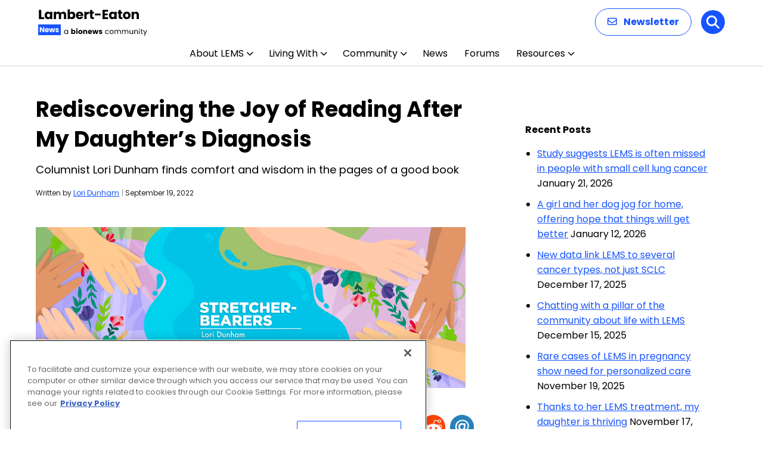

--- FILE ---
content_type: text/html; charset=utf-8
request_url: https://www.google.com/recaptcha/api2/aframe
body_size: 186
content:
<!DOCTYPE HTML><html><head><meta http-equiv="content-type" content="text/html; charset=UTF-8"></head><body><script nonce="D8zpVfv8XWfUYQvjvMvR2w">/** Anti-fraud and anti-abuse applications only. See google.com/recaptcha */ try{var clients={'sodar':'https://pagead2.googlesyndication.com/pagead/sodar?'};window.addEventListener("message",function(a){try{if(a.source===window.parent){var b=JSON.parse(a.data);var c=clients[b['id']];if(c){var d=document.createElement('img');d.src=c+b['params']+'&rc='+(localStorage.getItem("rc::a")?sessionStorage.getItem("rc::b"):"");window.document.body.appendChild(d);sessionStorage.setItem("rc::e",parseInt(sessionStorage.getItem("rc::e")||0)+1);localStorage.setItem("rc::h",'1769126432614');}}}catch(b){}});window.parent.postMessage("_grecaptcha_ready", "*");}catch(b){}</script></body></html>

--- FILE ---
content_type: text/css
request_url: https://lamberteatonnews.com/wp-content/themes/bionews-global-2-child/style.css?ver=1741382152
body_size: 476
content:
/*
 * Theme Name: BioNews Global 2 Child
 * Description: Child theme for BioNews sites 5-23-2024
 * Author: Bionews
 * Author URI: https://bionews.com/
 * Template: bionews-global-2
 * Text Domain: bionews-global-2-child
 * Framework: Timber 2
 * Version: 1.0
*/

@media only screen and (max-width: 300px){
	.bio-content-container, .bio-sidebar-container {
    padding: 24px 4px;
    max-width: 280px;	
   }

}

.bio-btn--primary {
    border: 2px solid #3a5ca6;
    border-radius: 20px;
}

.bio-btn:focus, .bio-btn:hover {
    background: #3a5ca6;
    color: #fff;
}

.bio-link--primary {
    border-bottom: 2px solid #3a5ca6;
}

.bio-link--primary:focus, .bio-link--primary:hover {
    border-bottom-color:#3a5ca6;
}


.bio-nav-logo>img {max-height:85px;}

@media only screen and (max-width:1024px)  {
  .bio-nav-logo>img { max-height:56px;}
}

#bionews-div-survey-gpt-ad-2 .adspot-title,
#bionews-div-survey-gpt-ad-3 .adspot-title {
    display: none !important;
}
/* hide sponsored author linkedin from archive pages*/

.author-3296 .author-box-head,
.author-3296 .author-box-description {
    display: none;
}

/* Updates to subnav */
#newSubNav {
	max-width: 1200px;
	margin: auto;
}
.bio-content-container.bio-background.bio-background--light-gray:has(.bio-type-body--default #newSubNav) { 
	max-width: 100%;
	padding-bottom: 20px;
  padding-top: 10px;
}
#newSubNav {
    display: flex;
    align-items: center;
		flex-wrap: wrap;
}

#newSubNav .nav-item {
    position: relative;
    margin: 0 4px; /* Adjust margin as needed for spacing */
    box-sizing: border-box;
    display: flex;
    align-items: center;
}

#newSubNav .nav-item:not(.title):not(.last)::after  {
    content: '|';
    color: lightgray;
    margin-left: 8px; /* Adjust margin for space after the divider */
}

#newSubNav .nav-item.title {
    color: #333;
    font-weight: 700;
    padding-right: 0;
    margin-right: 8px;
}

#newSubNav .nav-item.last {
    padding-right: 0;
}

--- FILE ---
content_type: image/svg+xml
request_url: https://lamberteatonnews.com/wp-content/uploads/2025/12/Lambert-Eaton-News.svg
body_size: 7419
content:
<?xml version="1.0" encoding="UTF-8"?>
<svg xmlns="http://www.w3.org/2000/svg" width="183" height="48" viewBox="0 0 183 48" fill="none">
  <path d="M5.126 16.096H10.054V19H1.364V3.556H5.126V16.096ZM10.8804 12.84C10.8804 11.5787 11.115 10.4713 11.5844 9.518C12.0684 8.56467 12.721 7.83133 13.5424 7.318C14.3637 6.80467 15.2804 6.548 16.2924 6.548C17.1577 6.548 17.913 6.724 18.5584 7.076C19.2184 7.428 19.7244 7.89 20.0764 8.462V6.724H23.8384V19H20.0764V17.262C19.7097 17.834 19.1964 18.296 18.5364 18.648C17.891 19 17.1357 19.176 16.2704 19.176C15.273 19.176 14.3637 18.9193 13.5424 18.406C12.721 17.878 12.0684 17.1373 11.5844 16.184C11.115 15.216 10.8804 14.1013 10.8804 12.84ZM20.0764 12.862C20.0764 11.9233 19.8124 11.1827 19.2844 10.64C18.771 10.0973 18.1404 9.826 17.3924 9.826C16.6444 9.826 16.0064 10.0973 15.4784 10.64C14.965 11.168 14.7084 11.9013 14.7084 12.84C14.7084 13.7787 14.965 14.5267 15.4784 15.084C16.0064 15.6267 16.6444 15.898 17.3924 15.898C18.1404 15.898 18.771 15.6267 19.2844 15.084C19.8124 14.5413 20.0764 13.8007 20.0764 12.862ZM42.004 6.592C43.5293 6.592 44.7393 7.054 45.634 7.978C46.5433 8.902 46.998 10.1853 46.998 11.828V19H43.258V12.334C43.258 11.542 43.0453 10.9333 42.62 10.508C42.2093 10.068 41.6373 9.848 40.904 9.848C40.1707 9.848 39.5913 10.068 39.166 10.508C38.7553 10.9333 38.55 11.542 38.55 12.334V19H34.81V12.334C34.81 11.542 34.5973 10.9333 34.172 10.508C33.7613 10.068 33.1893 9.848 32.456 9.848C31.7227 9.848 31.1433 10.068 30.718 10.508C30.3073 10.9333 30.102 11.542 30.102 12.334V19H26.34V6.724H30.102V8.264C30.4833 7.75067 30.982 7.34733 31.598 7.054C32.214 6.746 32.9107 6.592 33.688 6.592C34.612 6.592 35.4333 6.79 36.152 7.186C36.8853 7.582 37.4573 8.14667 37.868 8.88C38.2933 8.20533 38.8727 7.65533 39.606 7.23C40.3393 6.80467 41.1387 6.592 42.004 6.592ZM53.1711 8.462C53.5231 7.89 54.0291 7.428 54.6891 7.076C55.3491 6.724 56.1044 6.548 56.9551 6.548C57.9671 6.548 58.8837 6.80467 59.7051 7.318C60.5264 7.83133 61.1717 8.56467 61.6411 9.518C62.1251 10.4713 62.3671 11.5787 62.3671 12.84C62.3671 14.1013 62.1251 15.216 61.6411 16.184C61.1717 17.1373 60.5264 17.878 59.7051 18.406C58.8837 18.9193 57.9671 19.176 56.9551 19.176C56.0897 19.176 55.3344 19.0073 54.6891 18.67C54.0437 18.318 53.5377 17.856 53.1711 17.284V19H49.4091V2.72H53.1711V8.462ZM58.5391 12.84C58.5391 11.9013 58.2751 11.168 57.7471 10.64C57.2337 10.0973 56.5957 9.826 55.8331 9.826C55.0851 9.826 54.4471 10.0973 53.9191 10.64C53.4057 11.1827 53.1491 11.9233 53.1491 12.862C53.1491 13.8007 53.4057 14.5413 53.9191 15.084C54.4471 15.6267 55.0851 15.898 55.8331 15.898C56.5811 15.898 57.2191 15.6267 57.7471 15.084C58.2751 14.5267 58.5391 13.7787 58.5391 12.84ZM75.6927 12.664C75.6927 13.016 75.6707 13.3827 75.6267 13.764H67.1127C67.1714 14.5267 67.4134 15.1133 67.8387 15.524C68.2787 15.92 68.8141 16.118 69.4447 16.118C70.3834 16.118 71.0361 15.722 71.4027 14.93H75.4067C75.2014 15.7367 74.8274 16.4627 74.2847 17.108C73.7567 17.7533 73.0894 18.2593 72.2827 18.626C71.4761 18.9927 70.5741 19.176 69.5767 19.176C68.3741 19.176 67.3034 18.9193 66.3647 18.406C65.4261 17.8927 64.6927 17.1593 64.1647 16.206C63.6367 15.2527 63.3727 14.138 63.3727 12.862C63.3727 11.586 63.6294 10.4713 64.1427 9.518C64.6707 8.56467 65.4041 7.83133 66.3427 7.318C67.2814 6.80467 68.3594 6.548 69.5767 6.548C70.7647 6.548 71.8207 6.79733 72.7447 7.296C73.6687 7.79467 74.3874 8.506 74.9007 9.43C75.4287 10.354 75.6927 11.432 75.6927 12.664ZM71.8427 11.674C71.8427 11.0287 71.6227 10.5153 71.1827 10.134C70.7427 9.75267 70.1927 9.562 69.5327 9.562C68.9021 9.562 68.3667 9.74533 67.9267 10.112C67.5014 10.4787 67.2374 10.9993 67.1347 11.674H71.8427ZM81.2194 8.77C81.6594 8.09533 82.2094 7.56733 82.8694 7.186C83.5294 6.79 84.2627 6.592 85.0694 6.592V10.574H84.0354C83.0967 10.574 82.3927 10.7793 81.9234 11.19C81.454 11.586 81.2194 12.29 81.2194 13.302V19H77.4574V6.724H81.2194V8.77ZM93.4895 15.81V19H91.5755C90.2115 19 89.1482 18.67 88.3855 18.01C87.6228 17.3353 87.2415 16.2427 87.2415 14.732V9.848H85.7455V6.724H87.2415V3.732H91.0035V6.724H93.4675V9.848H91.0035V14.776C91.0035 15.1427 91.0915 15.4067 91.2675 15.568C91.4435 15.7293 91.7368 15.81 92.1475 15.81H93.4895ZM104.825 9.716V12.84H95.145V9.716H104.825ZM111.669 6.57V9.694H116.707V12.598H111.669V15.986H117.367V19H107.907V3.556H117.367V6.57H111.669ZM118.841 12.84C118.841 11.5787 119.076 10.4713 119.545 9.518C120.029 8.56467 120.682 7.83133 121.503 7.318C122.324 6.80467 123.241 6.548 124.253 6.548C125.118 6.548 125.874 6.724 126.519 7.076C127.179 7.428 127.685 7.89 128.037 8.462V6.724H131.799V19H128.037V17.262C127.67 17.834 127.157 18.296 126.497 18.648C125.852 19 125.096 19.176 124.231 19.176C123.234 19.176 122.324 18.9193 121.503 18.406C120.682 17.878 120.029 17.1373 119.545 16.184C119.076 15.216 118.841 14.1013 118.841 12.84ZM128.037 12.862C128.037 11.9233 127.773 11.1827 127.245 10.64C126.732 10.0973 126.101 9.826 125.353 9.826C124.605 9.826 123.967 10.0973 123.439 10.64C122.926 11.168 122.669 11.9013 122.669 12.84C122.669 13.7787 122.926 14.5267 123.439 15.084C123.967 15.6267 124.605 15.898 125.353 15.898C126.101 15.898 126.732 15.6267 127.245 15.084C127.773 14.5413 128.037 13.8007 128.037 12.862ZM141.143 15.81V19H139.229C137.865 19 136.801 18.67 136.039 18.01C135.276 17.3353 134.895 16.2427 134.895 14.732V9.848H133.399V6.724H134.895V3.732H138.657V6.724H141.121V9.848H138.657V14.776C138.657 15.1427 138.745 15.4067 138.921 15.568C139.097 15.7293 139.39 15.81 139.801 15.81H141.143ZM148.606 19.176C147.404 19.176 146.318 18.9193 145.35 18.406C144.397 17.8927 143.642 17.1593 143.084 16.206C142.542 15.2527 142.27 14.138 142.27 12.862C142.27 11.6007 142.549 10.4933 143.106 9.54C143.664 8.572 144.426 7.83133 145.394 7.318C146.362 6.80467 147.448 6.548 148.65 6.548C149.853 6.548 150.938 6.80467 151.906 7.318C152.874 7.83133 153.637 8.572 154.194 9.54C154.752 10.4933 155.03 11.6007 155.03 12.862C155.03 14.1233 154.744 15.238 154.172 16.206C153.615 17.1593 152.845 17.8927 151.862 18.406C150.894 18.9193 149.809 19.176 148.606 19.176ZM148.606 15.92C149.325 15.92 149.934 15.656 150.432 15.128C150.946 14.6 151.202 13.8447 151.202 12.862C151.202 11.8793 150.953 11.124 150.454 10.596C149.97 10.068 149.369 9.804 148.65 9.804C147.917 9.804 147.308 10.068 146.824 10.596C146.34 11.1093 146.098 11.8647 146.098 12.862C146.098 13.8447 146.333 14.6 146.802 15.128C147.286 15.656 147.888 15.92 148.606 15.92ZM164.286 6.592C165.723 6.592 166.867 7.06133 167.718 8C168.583 8.924 169.016 10.2 169.016 11.828V19H165.276V12.334C165.276 11.5127 165.063 10.8747 164.638 10.42C164.213 9.96533 163.641 9.738 162.922 9.738C162.203 9.738 161.631 9.96533 161.206 10.42C160.781 10.8747 160.568 11.5127 160.568 12.334V19H156.806V6.724H160.568V8.352C160.949 7.80933 161.463 7.384 162.108 7.076C162.753 6.75333 163.479 6.592 164.286 6.592Z" fill="black"></path>
  <path d="M43.516 40.688C43.516 40.016 43.652 39.428 43.924 38.924C44.196 38.412 44.568 38.016 45.04 37.736C45.52 37.456 46.052 37.316 46.636 37.316C47.212 37.316 47.712 37.44 48.136 37.688C48.56 37.936 48.876 38.248 49.084 38.624V37.424H50.188V44H49.084V42.776C48.868 43.16 48.544 43.48 48.112 43.736C47.688 43.984 47.192 44.108 46.624 44.108C46.04 44.108 45.512 43.964 45.04 43.676C44.568 43.388 44.196 42.984 43.924 42.464C43.652 41.944 43.516 41.352 43.516 40.688ZM49.084 40.7C49.084 40.204 48.984 39.772 48.784 39.404C48.584 39.036 48.312 38.756 47.968 38.564C47.632 38.364 47.26 38.264 46.852 38.264C46.444 38.264 46.072 38.36 45.736 38.552C45.4 38.744 45.132 39.024 44.932 39.392C44.732 39.76 44.632 40.192 44.632 40.688C44.632 41.192 44.732 41.632 44.932 42.008C45.132 42.376 45.4 42.66 45.736 42.86C46.072 43.052 46.444 43.148 46.852 43.148C47.26 43.148 47.632 43.052 47.968 42.86C48.312 42.66 48.584 42.376 48.784 42.008C48.984 41.632 49.084 41.196 49.084 40.7ZM57.5846 38.252C57.7766 37.94 58.0526 37.688 58.4126 37.496C58.7726 37.304 59.1846 37.208 59.6486 37.208C60.2006 37.208 60.7006 37.348 61.1486 37.628C61.5966 37.908 61.9486 38.308 62.2046 38.828C62.4686 39.348 62.6006 39.952 62.6006 40.64C62.6006 41.328 62.4686 41.936 62.2046 42.464C61.9486 42.984 61.5966 43.388 61.1486 43.676C60.7006 43.956 60.2006 44.096 59.6486 44.096C59.1766 44.096 58.7646 44.004 58.4126 43.82C58.0606 43.628 57.7846 43.376 57.5846 43.064V44H55.5326V35.12H57.5846V38.252ZM60.5126 40.64C60.5126 40.128 60.3686 39.728 60.0806 39.44C59.8006 39.144 59.4526 38.996 59.0366 38.996C58.6286 38.996 58.2806 39.144 57.9926 39.44C57.7126 39.736 57.5726 40.14 57.5726 40.652C57.5726 41.164 57.7126 41.568 57.9926 41.864C58.2806 42.16 58.6286 42.308 59.0366 42.308C59.4446 42.308 59.7926 42.16 60.0806 41.864C60.3686 41.56 60.5126 41.152 60.5126 40.64ZM64.9491 36.608C64.5891 36.608 64.2931 36.504 64.0611 36.296C63.8371 36.08 63.7251 35.816 63.7251 35.504C63.7251 35.184 63.8371 34.92 64.0611 34.712C64.2931 34.496 64.5891 34.388 64.9491 34.388C65.3011 34.388 65.5891 34.496 65.8131 34.712C66.0451 34.92 66.1611 35.184 66.1611 35.504C66.1611 35.816 66.0451 36.08 65.8131 36.296C65.5891 36.504 65.3011 36.608 64.9491 36.608ZM65.9691 37.304V44H63.9171V37.304H65.9691ZM70.7442 44.096C70.0882 44.096 69.4962 43.956 68.9682 43.676C68.4482 43.396 68.0362 42.996 67.7322 42.476C67.4362 41.956 67.2882 41.348 67.2882 40.652C67.2882 39.964 67.4402 39.36 67.7442 38.84C68.0482 38.312 68.4642 37.908 68.9922 37.628C69.5202 37.348 70.1122 37.208 70.7682 37.208C71.4242 37.208 72.0162 37.348 72.5442 37.628C73.0722 37.908 73.4882 38.312 73.7922 38.84C74.0962 39.36 74.2482 39.964 74.2482 40.652C74.2482 41.34 74.0922 41.948 73.7802 42.476C73.4762 42.996 73.0562 43.396 72.5202 43.676C71.9922 43.956 71.4002 44.096 70.7442 44.096ZM70.7442 42.32C71.1362 42.32 71.4682 42.176 71.7402 41.888C72.0202 41.6 72.1602 41.188 72.1602 40.652C72.1602 40.116 72.0242 39.704 71.7522 39.416C71.4882 39.128 71.1602 38.984 70.7682 38.984C70.3682 38.984 70.0362 39.128 69.7722 39.416C69.5082 39.696 69.3762 40.108 69.3762 40.652C69.3762 41.188 69.5042 41.6 69.7602 41.888C70.0242 42.176 70.3522 42.32 70.7442 42.32ZM79.6568 37.232C80.4408 37.232 81.0648 37.488 81.5288 38C82.0008 38.504 82.2368 39.2 82.2368 40.088V44H80.1968V40.364C80.1968 39.916 80.0808 39.568 79.8488 39.32C79.6168 39.072 79.3048 38.948 78.9128 38.948C78.5208 38.948 78.2088 39.072 77.9768 39.32C77.7448 39.568 77.6288 39.916 77.6288 40.364V44H75.5768V37.304H77.6288V38.192C77.8368 37.896 78.1168 37.664 78.4688 37.496C78.8208 37.32 79.2168 37.232 79.6568 37.232ZM90.2147 40.544C90.2147 40.736 90.2027 40.936 90.1787 41.144H85.5347C85.5667 41.56 85.6987 41.88 85.9307 42.104C86.1707 42.32 86.4627 42.428 86.8067 42.428C87.3187 42.428 87.6747 42.212 87.8747 41.78H90.0587C89.9467 42.22 89.7427 42.616 89.4467 42.968C89.1587 43.32 88.7947 43.596 88.3547 43.796C87.9147 43.996 87.4227 44.096 86.8787 44.096C86.2227 44.096 85.6387 43.956 85.1267 43.676C84.6147 43.396 84.2147 42.996 83.9267 42.476C83.6387 41.956 83.4947 41.348 83.4947 40.652C83.4947 39.956 83.6347 39.348 83.9147 38.828C84.2027 38.308 84.6027 37.908 85.1147 37.628C85.6267 37.348 86.2147 37.208 86.8787 37.208C87.5267 37.208 88.1027 37.344 88.6067 37.616C89.1107 37.888 89.5027 38.276 89.7827 38.78C90.0707 39.284 90.2147 39.872 90.2147 40.544ZM88.1147 40.004C88.1147 39.652 87.9947 39.372 87.7547 39.164C87.5147 38.956 87.2147 38.852 86.8547 38.852C86.5107 38.852 86.2187 38.952 85.9787 39.152C85.7467 39.352 85.6027 39.636 85.5467 40.004H88.1147ZM101.149 37.304L99.3373 44H97.0693L96.0133 39.656L94.9213 44H92.6653L90.8413 37.304H92.8933L93.8413 42.092L94.9693 37.304H97.1413L98.2813 42.068L99.2173 37.304H101.149ZM104.896 44.096C104.312 44.096 103.792 43.996 103.336 43.796C102.88 43.596 102.52 43.324 102.256 42.98C101.992 42.628 101.844 42.236 101.812 41.804H103.84C103.864 42.036 103.972 42.224 104.164 42.368C104.356 42.512 104.592 42.584 104.872 42.584C105.128 42.584 105.324 42.536 105.46 42.44C105.604 42.336 105.676 42.204 105.676 42.044C105.676 41.852 105.576 41.712 105.376 41.624C105.176 41.528 104.852 41.424 104.404 41.312C103.924 41.2 103.524 41.084 103.204 40.964C102.884 40.836 102.608 40.64 102.376 40.376C102.144 40.104 102.028 39.74 102.028 39.284C102.028 38.9 102.132 38.552 102.34 38.24C102.556 37.92 102.868 37.668 103.276 37.484C103.692 37.3 104.184 37.208 104.752 37.208C105.592 37.208 106.252 37.416 106.732 37.832C107.22 38.248 107.5 38.8 107.572 39.488H105.676C105.644 39.256 105.54 39.072 105.364 38.936C105.196 38.8 104.972 38.732 104.692 38.732C104.452 38.732 104.268 38.78 104.14 38.876C104.012 38.964 103.948 39.088 103.948 39.248C103.948 39.44 104.048 39.584 104.248 39.68C104.456 39.776 104.776 39.872 105.208 39.968C105.704 40.096 106.108 40.224 106.42 40.352C106.732 40.472 107.004 40.672 107.236 40.952C107.476 41.224 107.6 41.592 107.608 42.056C107.608 42.448 107.496 42.8 107.272 43.112C107.056 43.416 106.74 43.656 106.324 43.832C105.916 44.008 105.44 44.096 104.896 44.096ZM112.314 40.7C112.314 40.02 112.45 39.428 112.722 38.924C112.994 38.412 113.37 38.016 113.85 37.736C114.338 37.456 114.894 37.316 115.518 37.316C116.326 37.316 116.99 37.512 117.51 37.904C118.038 38.296 118.386 38.84 118.554 39.536H117.378C117.266 39.136 117.046 38.82 116.718 38.588C116.398 38.356 115.998 38.24 115.518 38.24C114.894 38.24 114.39 38.456 114.006 38.888C113.622 39.312 113.43 39.916 113.43 40.7C113.43 41.492 113.622 42.104 114.006 42.536C114.39 42.968 114.894 43.184 115.518 43.184C115.998 43.184 116.398 43.072 116.718 42.848C117.038 42.624 117.258 42.304 117.378 41.888H118.554C118.378 42.56 118.026 43.1 117.498 43.508C116.97 43.908 116.31 44.108 115.518 44.108C114.894 44.108 114.338 43.968 113.85 43.688C113.37 43.408 112.994 43.012 112.722 42.5C112.45 41.988 112.314 41.388 112.314 40.7ZM123.119 44.108C122.503 44.108 121.943 43.968 121.439 43.688C120.943 43.408 120.551 43.012 120.263 42.5C119.983 41.98 119.843 41.38 119.843 40.7C119.843 40.028 119.987 39.436 120.275 38.924C120.571 38.404 120.971 38.008 121.475 37.736C121.979 37.456 122.543 37.316 123.167 37.316C123.791 37.316 124.355 37.456 124.859 37.736C125.363 38.008 125.759 38.4 126.047 38.912C126.343 39.424 126.491 40.02 126.491 40.7C126.491 41.38 126.339 41.98 126.035 42.5C125.739 43.012 125.335 43.408 124.823 43.688C124.311 43.968 123.743 44.108 123.119 44.108ZM123.119 43.148C123.511 43.148 123.879 43.056 124.223 42.872C124.567 42.688 124.843 42.412 125.051 42.044C125.267 41.676 125.375 41.228 125.375 40.7C125.375 40.172 125.271 39.724 125.063 39.356C124.855 38.988 124.583 38.716 124.247 38.54C123.911 38.356 123.547 38.264 123.155 38.264C122.755 38.264 122.387 38.356 122.051 38.54C121.723 38.716 121.459 38.988 121.259 39.356C121.059 39.724 120.959 40.172 120.959 40.7C120.959 41.236 121.055 41.688 121.247 42.056C121.447 42.424 121.711 42.7 122.039 42.884C122.367 43.06 122.727 43.148 123.119 43.148ZM136.075 37.304C136.587 37.304 137.043 37.412 137.443 37.628C137.843 37.836 138.159 38.152 138.391 38.576C138.623 39 138.739 39.516 138.739 40.124V44H137.659V40.28C137.659 39.624 137.495 39.124 137.167 38.78C136.847 38.428 136.411 38.252 135.859 38.252C135.291 38.252 134.839 38.436 134.503 38.804C134.167 39.164 133.999 39.688 133.999 40.376V44H132.919V40.28C132.919 39.624 132.755 39.124 132.427 38.78C132.107 38.428 131.671 38.252 131.119 38.252C130.551 38.252 130.099 38.436 129.763 38.804C129.427 39.164 129.259 39.688 129.259 40.376V44H128.167V37.424H129.259V38.372C129.475 38.028 129.763 37.764 130.123 37.58C130.491 37.396 130.895 37.304 131.335 37.304C131.887 37.304 132.375 37.428 132.799 37.676C133.223 37.924 133.539 38.288 133.747 38.768C133.931 38.304 134.235 37.944 134.659 37.688C135.083 37.432 135.555 37.304 136.075 37.304ZM148.679 37.304C149.191 37.304 149.647 37.412 150.047 37.628C150.447 37.836 150.763 38.152 150.995 38.576C151.227 39 151.343 39.516 151.343 40.124V44H150.263V40.28C150.263 39.624 150.099 39.124 149.771 38.78C149.451 38.428 149.015 38.252 148.463 38.252C147.895 38.252 147.443 38.436 147.107 38.804C146.771 39.164 146.603 39.688 146.603 40.376V44H145.523V40.28C145.523 39.624 145.359 39.124 145.031 38.78C144.711 38.428 144.275 38.252 143.723 38.252C143.155 38.252 142.703 38.436 142.367 38.804C142.031 39.164 141.863 39.688 141.863 40.376V44H140.771V37.424H141.863V38.372C142.079 38.028 142.367 37.764 142.727 37.58C143.095 37.396 143.499 37.304 143.939 37.304C144.491 37.304 144.979 37.428 145.403 37.676C145.827 37.924 146.143 38.288 146.351 38.768C146.535 38.304 146.839 37.944 147.263 37.688C147.687 37.432 148.159 37.304 148.679 37.304ZM159.206 37.424V44H158.114V43.028C157.906 43.364 157.614 43.628 157.238 43.82C156.87 44.004 156.462 44.096 156.014 44.096C155.502 44.096 155.042 43.992 154.634 43.784C154.226 43.568 153.902 43.248 153.662 42.824C153.43 42.4 153.314 41.884 153.314 41.276V37.424H154.394V41.132C154.394 41.78 154.558 42.28 154.886 42.632C155.214 42.976 155.662 43.148 156.23 43.148C156.814 43.148 157.274 42.968 157.61 42.608C157.946 42.248 158.114 41.724 158.114 41.036V37.424H159.206ZM164.494 37.304C165.294 37.304 165.942 37.548 166.438 38.036C166.934 38.516 167.182 39.212 167.182 40.124V44H166.102V40.28C166.102 39.624 165.938 39.124 165.61 38.78C165.282 38.428 164.834 38.252 164.266 38.252C163.69 38.252 163.23 38.432 162.886 38.792C162.55 39.152 162.382 39.676 162.382 40.364V44H161.29V37.424H162.382V38.36C162.598 38.024 162.89 37.764 163.258 37.58C163.634 37.396 164.046 37.304 164.494 37.304ZM169.769 36.356C169.561 36.356 169.385 36.284 169.241 36.14C169.097 35.996 169.025 35.82 169.025 35.612C169.025 35.404 169.097 35.228 169.241 35.084C169.385 34.94 169.561 34.868 169.769 34.868C169.969 34.868 170.137 34.94 170.273 35.084C170.417 35.228 170.489 35.404 170.489 35.612C170.489 35.82 170.417 35.996 170.273 36.14C170.137 36.284 169.969 36.356 169.769 36.356ZM170.297 37.424V44H169.205V37.424H170.297ZM173.731 38.324V42.2C173.731 42.52 173.799 42.748 173.935 42.884C174.071 43.012 174.307 43.076 174.643 43.076H175.447V44H174.463C173.855 44 173.399 43.86 173.095 43.58C172.791 43.3 172.639 42.84 172.639 42.2V38.324H171.787V37.424H172.639V35.768H173.731V37.424H175.447V38.324H173.731ZM182.674 37.424L178.714 47.096H177.586L178.882 43.928L176.23 37.424H177.442L179.506 42.752L181.546 37.424H182.674Z" fill="black"></path>
  <rect y="28" width="38" height="18" fill="#1754FF"></rect>
  <path d="M10.28 41H8.228L4.796 35.804V41H2.744V32.576H4.796L8.228 37.796V32.576H10.28V41ZM17.9594 37.544C17.9594 37.736 17.9474 37.936 17.9234 38.144H13.2794C13.3114 38.56 13.4434 38.88 13.6754 39.104C13.9154 39.32 14.2074 39.428 14.5514 39.428C15.0634 39.428 15.4194 39.212 15.6194 38.78H17.8034C17.6914 39.22 17.4874 39.616 17.1914 39.968C16.9034 40.32 16.5394 40.596 16.0994 40.796C15.6594 40.996 15.1674 41.096 14.6234 41.096C13.9674 41.096 13.3834 40.956 12.8714 40.676C12.3594 40.396 11.9594 39.996 11.6714 39.476C11.3834 38.956 11.2394 38.348 11.2394 37.652C11.2394 36.956 11.3794 36.348 11.6594 35.828C11.9474 35.308 12.3474 34.908 12.8594 34.628C13.3714 34.348 13.9594 34.208 14.6234 34.208C15.2714 34.208 15.8474 34.344 16.3514 34.616C16.8554 34.888 17.2474 35.276 17.5274 35.78C17.8154 36.284 17.9594 36.872 17.9594 37.544ZM15.8594 37.004C15.8594 36.652 15.7394 36.372 15.4994 36.164C15.2594 35.956 14.9594 35.852 14.5994 35.852C14.2554 35.852 13.9634 35.952 13.7234 36.152C13.4914 36.352 13.3474 36.636 13.2914 37.004H15.8594ZM28.534 34.304L26.722 41H24.454L23.398 36.656L22.306 41H20.05L18.226 34.304H20.278L21.226 39.092L22.354 34.304H24.526L25.666 39.068L26.602 34.304H28.534ZM31.9205 41.096C31.3365 41.096 30.8165 40.996 30.3605 40.796C29.9045 40.596 29.5445 40.324 29.2805 39.98C29.0165 39.628 28.8685 39.236 28.8365 38.804H30.8645C30.8885 39.036 30.9965 39.224 31.1885 39.368C31.3805 39.512 31.6165 39.584 31.8965 39.584C32.1525 39.584 32.3485 39.536 32.4845 39.44C32.6285 39.336 32.7005 39.204 32.7005 39.044C32.7005 38.852 32.6005 38.712 32.4005 38.624C32.2005 38.528 31.8765 38.424 31.4285 38.312C30.9485 38.2 30.5485 38.084 30.2285 37.964C29.9085 37.836 29.6325 37.64 29.4005 37.376C29.1685 37.104 29.0525 36.74 29.0525 36.284C29.0525 35.9 29.1565 35.552 29.3645 35.24C29.5805 34.92 29.8925 34.668 30.3005 34.484C30.7165 34.3 31.2085 34.208 31.7765 34.208C32.6165 34.208 33.2765 34.416 33.7565 34.832C34.2445 35.248 34.5245 35.8 34.5965 36.488H32.7005C32.6685 36.256 32.5645 36.072 32.3885 35.936C32.2205 35.8 31.9965 35.732 31.7165 35.732C31.4765 35.732 31.2925 35.78 31.1645 35.876C31.0365 35.964 30.9725 36.088 30.9725 36.248C30.9725 36.44 31.0725 36.584 31.2725 36.68C31.4805 36.776 31.8005 36.872 32.2325 36.968C32.7285 37.096 33.1325 37.224 33.4445 37.352C33.7565 37.472 34.0285 37.672 34.2605 37.952C34.5005 38.224 34.6245 38.592 34.6325 39.056C34.6325 39.448 34.5205 39.8 34.2965 40.112C34.0805 40.416 33.7645 40.656 33.3485 40.832C32.9405 41.008 32.4645 41.096 31.9205 41.096Z" fill="white"></path>
</svg>


--- FILE ---
content_type: application/javascript; charset=utf-8
request_url: https://trc.lhmos.com/enrich/data/jsonp?mcode=15710&mid=47&callback=jsonp_1769126432328_92460
body_size: -187
content:
jsonp_1769126432328_92460({"uid":"0"})